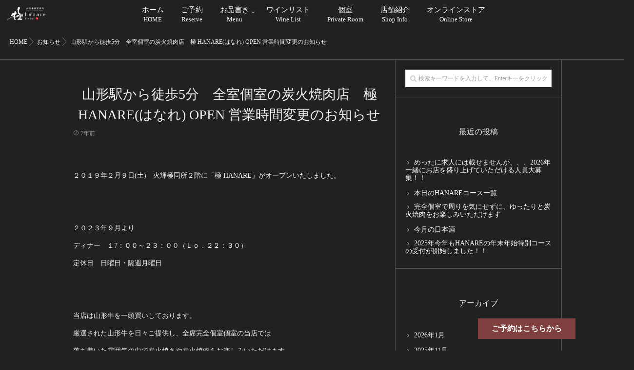

--- FILE ---
content_type: text/html; charset=UTF-8
request_url: https://kiwami-hanare.com/%E5%A7%89%E5%A6%B9%E5%BA%97-%E7%81%AB%E8%BC%9D-hanare%E3%81%AF%E3%81%AA%E3%82%8C-%E3%82%AA%E3%83%BC%E3%83%97%E3%83%B3/
body_size: 13150
content:
<!DOCTYPE html>
<!--[if lt IE 7 ]> <html lang="ja" class="ie6 oldie no-js"> <![endif]-->
<!--[if IE 7 ]>    <html lang="ja" class="ie7 oldie no-js"> <![endif]-->
<!--[if IE 8 ]>    <html lang="ja" class="ie8 oldie no-js"> <![endif]-->
<!--[if IE 9 ]>    <html lang="ja" class="ie9 no-js"> <![endif]-->
<!--[if (gt IE 9)|!(IE)]><!-->
<html lang="ja" class="js">
<!--<![endif]-->
<head>
<meta charset="UTF-8">
<title>山形駅から徒歩5分　全室個室の炭火焼肉店　極 HANARE(はなれ) OPEN 営業時間変更のお知らせ &#8211; 山形牛個室焼肉 極 はなれ</title>
<meta name="description" content="山形駅前から徒歩3分 山形牛個室焼肉「極 はなれ」最高級の山形牛をはじめとする上質なお肉の数々を炭火焼肉でお愉しみください。プライベートが保たれた個室空間。そして、カジュアルからプレミアムまで厳選した80種を超える美酒。大切な方やご家族とのお食事が最高のひとときになりますよう、真心込めておもてなしいたします。"/>
<meta name="keyword" content="山形,火輝,極,はなれ,HANARE,焼肉,個室,山形牛,高級,プライベート,山形駅前,肉,和牛,しゃぶしゃぶ,すき焼き"/>
<meta http-equiv="Expires" content="604800">
<meta http-equiv="X-UA-Compatible" content="IE=edge,chrome=1" />
<meta name="viewport" content="width=device-width, initial-scale=1.0">
<link rel='dns-prefetch' href='//ajax.googleapis.com' />
<link rel='dns-prefetch' href='//maps.google.com' />
<link rel='dns-prefetch' href='//s.w.org' />
<link rel="alternate" type="application/rss+xml" title="山形牛個室焼肉 極 はなれ &raquo; フィード" href="https://kiwami-hanare.com/feed/" />
<link rel="alternate" type="application/rss+xml" title="山形牛個室焼肉 極 はなれ &raquo; コメントフィード" href="https://kiwami-hanare.com/comments/feed/" />
<link rel='stylesheet' id='responsive-lightbox-swipebox-css'  href='https://kiwami-hanare.com/wp-content/plugins/responsive-lightbox/assets/swipebox/swipebox.min.css?ver=2.4.6' type='text/css' media='all' />
<link rel='stylesheet' id='sow-button-base-css'  href='https://kiwami-hanare.com/wp-content/plugins/so-widgets-bundle/widgets/button/css/style.css?ver=1.57.0' type='text/css' media='all' />
<link rel='stylesheet' id='sow-button-flat-f3784ff1ac4e-css'  href='https://kiwami-hanare.com/wp-content/uploads/siteorigin-widgets/sow-button-flat-f3784ff1ac4e.css?ver=5.5.17' type='text/css' media='all' />
<link rel='stylesheet' id='parent-style-css'  href='https://kiwami-hanare.com/wp-content/themes/majestic_plus/style.css?ver=5.5.17' type='text/css' media='all' />
<link rel='stylesheet' id='style-css'  href='https://kiwami-hanare.com/wp-content/themes/majestic_plus_child/style.css?ver=5.5.17' type='text/css' media='all' />
<link rel='stylesheet' id='responsive-css'  href='https://kiwami-hanare.com/wp-content/themes/majestic_plus/responsive.css?ver=5.5.17' type='text/css' media='all' />
<link rel='stylesheet' id='font-awesome-css'  href='https://kiwami-hanare.com/wp-content/themes/majestic_plus/fonts/font-awesome.min.css?ver=5.5.17' type='text/css' media='all' />
<link rel='stylesheet' id='simplyscroll-style-css'  href='https://kiwami-hanare.com/wp-content/themes/majestic_plus/jquery.simplyscroll.css?ver=5.5.17' type='text/css' media='all' />
<link rel='stylesheet' id='hover-style-css'  href='https://kiwami-hanare.com/wp-content/themes/majestic_plus/hover.css?ver=5.5.17' type='text/css' media='all' />
<link rel='stylesheet' id='slick-style-css'  href='https://kiwami-hanare.com/wp-content/themes/majestic_plus/slick.css?ver=5.5.17' type='text/css' media='all' />
<link rel='stylesheet' id='animate-css'  href='https://kiwami-hanare.com/wp-content/themes/majestic_plus/animate.min.css?ver=5.5.17' type='text/css' media='all' />
<script type='text/javascript' src='//ajax.googleapis.com/ajax/libs/jquery/2.2.4/jquery.min.js?ver=5.5.17' id='jquery-js'></script>
<script type='text/javascript' src='https://kiwami-hanare.com/wp-content/plugins/responsive-lightbox/assets/swipebox/jquery.swipebox.min.js?ver=2.4.6' id='responsive-lightbox-swipebox-js'></script>
<script type='text/javascript' src='https://kiwami-hanare.com/wp-includes/js/underscore.min.js?ver=1.8.3' id='underscore-js'></script>
<script type='text/javascript' src='https://kiwami-hanare.com/wp-content/plugins/responsive-lightbox/assets/infinitescroll/infinite-scroll.pkgd.min.js?ver=5.5.17' id='responsive-lightbox-infinite-scroll-js'></script>
<script type='text/javascript' id='responsive-lightbox-js-before'>
var rlArgs = {"script":"swipebox","selector":"lightbox","customEvents":"","activeGalleries":true,"animation":true,"hideCloseButtonOnMobile":false,"removeBarsOnMobile":false,"hideBars":true,"hideBarsDelay":5000,"videoMaxWidth":1080,"useSVG":true,"loopAtEnd":false,"woocommerce_gallery":false,"ajaxurl":"https:\/\/kiwami-hanare.com\/wp-admin\/admin-ajax.php","nonce":"28514d6d9e","preview":false,"postId":33,"scriptExtension":false};
</script>
<script type='text/javascript' src='https://kiwami-hanare.com/wp-content/plugins/responsive-lightbox/js/front.js?ver=2.4.6' id='responsive-lightbox-js'></script>
<script type='text/javascript' src='//maps.google.com/maps/api/js?key=' id='googlemaps-js'></script>
<link rel="https://api.w.org/" href="https://kiwami-hanare.com/wp-json/" /><link rel="alternate" type="application/json" href="https://kiwami-hanare.com/wp-json/wp/v2/posts/33" /><link rel="EditURI" type="application/rsd+xml" title="RSD" href="https://kiwami-hanare.com/xmlrpc.php?rsd" />
<link rel="wlwmanifest" type="application/wlwmanifest+xml" href="https://kiwami-hanare.com/wp-includes/wlwmanifest.xml" /> 
<link rel='next' title='当店が『Japan Brand Collection 2019 宮城・山形版』に掲載されました。' href='https://kiwami-hanare.com/%e4%bb%ae%e3%82%a4%e3%83%b3%e3%83%95%e3%82%a9%e3%83%a1%e3%83%bc%e3%82%b7%e3%83%a7%e3%83%b3/' />
<link rel="canonical" href="https://kiwami-hanare.com/%e5%a7%89%e5%a6%b9%e5%ba%97-%e7%81%ab%e8%bc%9d-hanare%e3%81%af%e3%81%aa%e3%82%8c-%e3%82%aa%e3%83%bc%e3%83%97%e3%83%b3/" />
<link rel='shortlink' href='https://kiwami-hanare.com/?p=33' />
<link rel="alternate" type="application/json+oembed" href="https://kiwami-hanare.com/wp-json/oembed/1.0/embed?url=https%3A%2F%2Fkiwami-hanare.com%2F%25e5%25a7%2589%25e5%25a6%25b9%25e5%25ba%2597-%25e7%2581%25ab%25e8%25bc%259d-hanare%25e3%2581%25af%25e3%2581%25aa%25e3%2582%258c-%25e3%2582%25aa%25e3%2583%25bc%25e3%2583%2597%25e3%2583%25b3%2F" />
<link rel="alternate" type="text/xml+oembed" href="https://kiwami-hanare.com/wp-json/oembed/1.0/embed?url=https%3A%2F%2Fkiwami-hanare.com%2F%25e5%25a7%2589%25e5%25a6%25b9%25e5%25ba%2597-%25e7%2581%25ab%25e8%25bc%259d-hanare%25e3%2581%25af%25e3%2581%25aa%25e3%2582%258c-%25e3%2582%25aa%25e3%2583%25bc%25e3%2583%2597%25e3%2583%25b3%2F&#038;format=xml" />

        <script type="text/javascript">
            var jQueryMigrateHelperHasSentDowngrade = false;

			window.onerror = function( msg, url, line, col, error ) {
				// Break out early, do not processing if a downgrade reqeust was already sent.
				if ( jQueryMigrateHelperHasSentDowngrade ) {
					return true;
                }

				var xhr = new XMLHttpRequest();
				var nonce = 'edf8107acf';
				var jQueryFunctions = [
					'andSelf',
					'browser',
					'live',
					'boxModel',
					'support.boxModel',
					'size',
					'swap',
					'clean',
					'sub',
                ];
				var match_pattern = /\)\.(.+?) is not a function/;
                var erroredFunction = msg.match( match_pattern );

                // If there was no matching functions, do not try to downgrade.
                if ( null === erroredFunction || typeof erroredFunction !== 'object' || typeof erroredFunction[1] === "undefined" || -1 === jQueryFunctions.indexOf( erroredFunction[1] ) ) {
                    return true;
                }

                // Set that we've now attempted a downgrade request.
                jQueryMigrateHelperHasSentDowngrade = true;

				xhr.open( 'POST', 'https://kiwami-hanare.com/wp-admin/admin-ajax.php' );
				xhr.setRequestHeader( 'Content-Type', 'application/x-www-form-urlencoded' );
				xhr.onload = function () {
					var response,
                        reload = false;

					if ( 200 === xhr.status ) {
                        try {
                        	response = JSON.parse( xhr.response );

                        	reload = response.data.reload;
                        } catch ( e ) {
                        	reload = false;
                        }
                    }

					// Automatically reload the page if a deprecation caused an automatic downgrade, ensure visitors get the best possible experience.
					if ( reload ) {
						location.reload();
                    }
				};

				xhr.send( encodeURI( 'action=jquery-migrate-downgrade-version&_wpnonce=' + nonce ) );

				// Suppress error alerts in older browsers
				return true;
			}
        </script>

		<meta property="og:type" content="article" />
<meta property="og:title" content="山形駅から徒歩5分　全室個室の炭火焼肉店　極 HANARE(はなれ) OPEN 営業時間変更のお知らせ | " />
<meta property="og:description" content="２０１９年２月９日(土)　火輝極同所２階に「極 HANARE」がオープンいたしました。&nbsp;&nbsp;２０２３年９月よりディナー　１7：００～２３：００（Ｌｏ．２２：３０）定休日　日曜日・隔週月曜日&nbsp;&nbsp;当店は山形牛を一頭買いしております。厳選され" />
<meta property="og:url" content="https://kiwami-hanare.com/%E5%A7%89%E5%A6%B9%E5%BA%97-%E7%81%AB%E8%BC%9D-hanare%E3%81%AF%E3%81%AA%E3%82%8C-%E3%82%AA%E3%83%BC%E3%83%97%E3%83%B3/" />
<meta property="og:image" content="" />
<meta property="og:site_name" content="山形牛個室焼肉 極 はなれ" />
<meta property="og:locale" content="ja_JP" />
<meta name="twitter:card" content="summary_large_image" />
<meta name="twitter:site" content="@" />
<meta name="twitter:image:src" content=""><link rel="shortcut icon" href="https://kiwami-hanare.com/wp-content/uploads/2019/02/kiwami_fav.png" />
<link rel="apple-touch-icon-precomposed" href="https://kiwami-hanare.com/wp-content/uploads/2019/02/kiwami_fav.png" />
<!-- Global site tag (gtag.js) - Google Analytics -->
<script async src="https://www.googletagmanager.com/gtag/js?id=UA-143008566-1"></script>
<script>
  window.dataLayer = window.dataLayer || [];
  function gtag(){dataLayer.push(arguments);}
  gtag('js', new Date());

  gtag('config', 'UA-143008566-1');
</script>

<!--[if lt IE 9]>
<script src="https://kiwami-hanare.com/wp-content/themes/majestic_plus/js/ie/html5.js"></script>
<script src="https://kiwami-hanare.com/wp-content/themes/majestic_plus/js/ie/selectivizr.js"></script>
<![endif]-->
<style type="text/css">
/* Dynamic CSS: For no styles in head, copy and put the css below in your custom.css or child theme's style.css, disable dynamic styles */

.lim-effect .lima-details .more-details,
.tagcloud a:hover,
.owl-theme .owl-controls .owl-buttons div,
{ background-color: #000000; }
::-moz-selection { background-color: #000000; }
.alx-tabs-nav {
	border-bottom-color: #000000!important;	
}
.pullquote-left {
	border-left-color: #000000!important;	
}	
.themeform label .required,
#flexslider-featured .flex-direction-nav .flex-next:hover,
#flexslider-featured .flex-direction-nav .flex-prev:hover,

.post-nav li a:hover i,
.content .post-nav li a:hover i,
.post-related a:hover,
.comment-awaiting-moderation,
.wp-pagenavi a,
{ color: #000000; }


.sidebar-top,
.post-tags a:hover,
.hvr-bounce-to-right:before,
.tagcloud a:hover,
.widget_calendar caption,
.author-bio .bio-avatar:after,
.commentlist li.bypostauthor > .comment-body:after,
.hvr-fade:hover, .hvr-fade:focus, .hvr-fade:active,
.owl-theme .owl-controls .owl-buttons div,
#nav-topbar ul.nav > li:after,
.hvr-rectangle-out:before,
.hvr-fade:before,
.hvr-back-pulse:before,
.hvr-sweep-to-bottom:before,
.hvr-sweep-to-top:before,
.hvr-bounce-to-bottom:before,
.hvr-bounce-to-top:before,
.hvr-rectangle-in:before,
.hvr-rectangle-out:before,
.hvr-shutter-out-horizontal:before,
.hvr-shutter-in-vertical:before,
.hvr-shutter-out-vertical:before,
.flex-control-nav li a.flex-active,
.commentlist li.comment-author-admin > .comment-body:after { background-color: #000000; }
.post-format .format-container { border-color: #000000; }
.pagination .current,.s1 .widget_calendar caption, 
.pagination a:hover,
ul.nav>li.current-menu-item:after,
#smart-tel a,.navigation .drawer-button a,#drawer .drawer-button a,
#footer .widget_calendar caption ,.s2 .widget_calendar caption{background-color: #000000!important;
color:#fff; }				
				
	
	.comment-tabs li.active a 
	{border-bottom:2px solid #000000!important;
 }	
 			
				
	
	.alx-tab .tab-item-category a,
	.alx-tab .tab-item-title a:hover,
	.alx-posts a:hover,.megamenu_column:hover .megamenu_content h2,
	 .post-meta a:hover,
	 ul.sub-menu a:hover,
	 a
	{color: #ffffff;
 }				
				

.s2 .post-nav li a:hover i,
.s2 .widget_rss ul li a,
.s2 .widget_calendar a,
.s2 .alx-posts .post-item-category a,
.s2 .alx-tab li:hover .tab-item-title a,
.s2 .alx-tab li:hover .tab-item-comment a,
.s2 .alx-posts li:hover .post-item-title a { color: ; }

.s2 .sidebar-top,
.s2 .sidebar-toggle,
.jp-play-bar,
.jp-volume-bar-value,
.s2 .widget_calendar caption,#readmore a ,.post-thumb-category ,.rank_num { background-color: ; }

.s2 .alx-tabs-nav li.active a { border-bottom-color: ; }
			
				
#footer { background-color: #212121; }
.bg_image {-webkit-animation: blurIn 8s linear forwards;animation: blurIn 8s linear forwards;}

		body {font-family: "游ゴシック", YuGothic, " ヒラギノ角ゴ ProN W3", "Hiragino Kaku Gothic ProN",Century Gothic;}				
				

		.feature_meta h2,h2.widgettitle,h1.page-title ,h1.post-title ,.site-title,.widget-meta h2,.sidebar .widget>h3,.eyecatch_title {font-family: "游明朝", YuMincho, "Hiragino Mincho ProN",Century Gothic;}				
				
.bg_image {-webkit-animation: blurIn 8s linear forwards;animation: blurIn 8s linear forwards;}
.eyecatch-style-1 ul li {width : calc(100% / 3) ;}
#slider-up-nav,#slider-up-nav .nav>li>a {color: #ffffff; }
body ,.post-title a { color: #f2f2f2; }
#loading { background-color: #000000; }
.loader { background: url(https://kiwami-hanare.com/wp-content/themes/majestic_plus/img/Ripple.svg) center no-repeat; }
.site-title a img { max-height: 120px; }

.post-view{display: none; }

body,.site-content-opacity,.site-content-contain,.grobal_nav,#breadcrumb,.sidebar { background-color: #212121; }
.overlayer { background-color:rgba(0,0,0,0); }

</style>
</head>
<body data-rsssl=1 class="post-template-default single single-post postid-33 single-format-standard col-2cl full-width chrome">
<div id="wrapper">
  <!--#loading-->
        <!--#loading-->
  <!--/#header-->

<div class="site-content-contain" id="contents-top">

<div id="content" class="site-content">
  <div class="wrap">
  <div class="navigation">
      <nav  id="nav-topbar" class="container-inner"> 
      
      <!--smartphone drawer menu-->
      	      <div class="drawer-button"><a class="nav-toggle-smart"> <span></span> </a></div>
            <!--/smartphone drawer menu-->

  

    <h1 id="smart-logo">
                        <a href="https://kiwami-hanare.com">
          <img id="footer-logo" src="https://kiwami-hanare.com/wp-content/uploads/2019/02/hanare_logo_yakiniku_02.png" alt="">
          </a>
		      </h1>
    
	      <div class="nav-wrap container grobal_nav">
        <ul id="menu-%e3%83%a1%e3%82%a4%e3%83%b3%e3%83%a1%e3%83%8b%e3%83%a5%e3%83%bc" class="nav container-inner group"><li id="menu-item-116" class="menu-item menu-item-type-custom menu-item-object-custom menu-item-home menu-item-116"><a title="HOME" href="https://kiwami-hanare.com/">ホーム<div class='menu_description'>HOME</div></a></li>
<li id="menu-item-171" class="menu-item menu-item-type-post_type menu-item-object-page menu-item-171"><a title="Reserve" href="https://kiwami-hanare.com/reserve/">ご予約<div class='menu_description'>Reserve</div></a></li>
<li id="menu-item-173" class="menu-item menu-item-type-custom menu-item-object-custom menu-item-has-children menu-item-173"><a title="Menu" href="https://kiwami-hanare.com/course/">お品書き<div class='menu_description'>Menu</div></a>
<ul class="sub-menu">
	<li id="menu-item-481" class="menu-item menu-item-type-custom menu-item-object-custom menu-item-481"><a href="https://kiwami-hanare.com/course#yakiniku">炭火焼肉コース<div class='menu_description'></div></a></li>
	<li id="menu-item-503" class="menu-item menu-item-type-custom menu-item-object-custom menu-item-503"><a href="https://kiwami-hanare.com/course#shabushabu">しゃぶしゃぶコース<div class='menu_description'></div></a></li>
	<li id="menu-item-504" class="menu-item menu-item-type-custom menu-item-object-custom menu-item-504"><a href="https://kiwami-hanare.com/course#sukiyaki">すきやきコース<div class='menu_description'></div></a></li>
	<li id="menu-item-482" class="menu-item menu-item-type-custom menu-item-object-custom menu-item-482"><a href="https://kiwami-hanare.com/course#tanpin">単品メニュー<div class='menu_description'></div></a></li>
	<li id="menu-item-167" class="menu-item menu-item-type-post_type menu-item-object-page menu-item-167"><a href="https://kiwami-hanare.com/drinks/">お飲物<div class='menu_description'></div></a></li>
</ul>
</li>
<li id="menu-item-263" class="menu-item menu-item-type-post_type menu-item-object-page menu-item-263"><a title="Wine List" href="https://kiwami-hanare.com/winelist/">ワインリスト<div class='menu_description'>Wine List</div></a></li>
<li id="menu-item-166" class="menu-item menu-item-type-post_type menu-item-object-page menu-item-166"><a title="Private Room" href="https://kiwami-hanare.com/privateroom/">個室<div class='menu_description'>Private Room</div></a></li>
<li id="menu-item-170" class="menu-item menu-item-type-post_type menu-item-object-page menu-item-170"><a title="Shop Info" href="https://kiwami-hanare.com/shopinfo/">店舗紹介<div class='menu_description'>Shop Info</div></a></li>
<li id="menu-item-811" class="menu-item menu-item-type-custom menu-item-object-custom menu-item-811"><a title="Online Store" target="_blank" rel="noopener noreferrer" href="https://kiwami-ec.com">オンラインストア<div class='menu_description'>Online Store</div></a></li>
</ul>      </div>
        
<!--      <div class="toggle-search"><i class="fa fa-search"></i></div>
      <div class="search-expand">
        <div class="search-expand-inner">
                  </div>
      </div>-->
    </nav>
    </div>
    

    
    
    <div id="primary" class="content-area">

<div class="container" id="page">
<div id="head_space" class="clearfix"> 


</div>


<!--#smartphone-widgets-->
<!--/#smartphone-widgets--> 



  <!--#frontpage-widgets-->
<!--/#frontpage-widgets-->  


  

<!--#frontpage-widgets-->
<!--/#frontpage-widgets-->


<div class="subhead-margin"></div>
<div id="breadcrumb"><ul id="breadcrumb_list"><li itemscope itemtype="http://data-vocabulary.org/Breadcrumb"><a href="https://kiwami-hanare.com" itemprop="url"><span itemprop="title">HOME</span></a></li><div class="icon-basics-07"></div><li itemscope itemtype="http://data-vocabulary.org/Breadcrumb"><a href="https://kiwami-hanare.com/category/info/" itemprop="url"><span itemprop="title">お知らせ</span></a></li><div class="icon-basics-07"></div><li>山形駅から徒歩5分　全室個室の炭火焼肉店　極 HANARE(はなれ) OPEN 営業時間変更のお知らせ</li></ul></div><div class="container-inner">
<main class="main">

<div class="main-inner group">

<section class="content">



  <div class="page-title pad wow fadeInDown">

	<h1 class="post-title entry-title">山形駅から徒歩5分　全室個室の炭火焼肉店　極 HANARE(はなれ) OPEN 営業時間変更のお知らせ</h1>
    <div class="post-meta-group clearfix"> 
                
          
          
          <div class="post-item-category">
        <span class="icon-clock3"></span>
		  
		   
         7年前           
        </div>
        
  
         <div class="post-view"><i class="fa fa-eye"></i>6903VIEWS</div>

        
         
        </div>
    
    
    
		
	
</div><!--/.page-title-->
    <!--#titleafter-widgets-->
        <!--/#titleafter-widgets-->  <div class="pad group">
        <article class="post-33 post type-post status-publish format-standard has-post-thumbnail hentry category-info">
            <div class="clear"></div>
      <div class="entry share">
        <div class="entry-inner clearfix">
          
<p>２０１９年２月９日(土)　火輝極同所２階に「極 HANARE」がオープンいたしました。</p>
<p>&nbsp;</p>
<p>&nbsp;</p>
<p>２０２３年９月より</p>
<p>ディナー　１7：００～２３：００（Ｌｏ．２２：３０）</p>
<p>定休日　日曜日・隔週月曜日</p>
<p>&nbsp;</p>
<p>&nbsp;</p>
<p>当店は山形牛を一頭買いしております。</p>
<p>厳選された山形牛を日々ご提供し、全席完全個室個室の当店では</p>
<p>落ち着いた雰囲気の中で炭火焼きや炭火焼肉をお楽しみいただけます。</p>
<p>美味しいものを少しずつをテーマに最高な空間をご用意いたしました</p>
<p>&nbsp;</p>
                  </div>
                <div class="oi_post_share_icons"> 
  <div class="oi_soc_icons">

<a href="https://www.facebook.com/sharer/sharer.php?u=https://kiwami-hanare.com/%e5%a7%89%e5%a6%b9%e5%ba%97-%e7%81%ab%e8%bc%9d-hanare%e3%81%af%e3%81%aa%e3%82%8c-%e3%82%aa%e3%83%bc%e3%83%97%e3%83%b3/" title="Facebook" target="_blank"><i class="fa fa-facebook"></i></a> 

<a href="https://twitter.com/share?url=https://kiwami-hanare.com/%e5%a7%89%e5%a6%b9%e5%ba%97-%e7%81%ab%e8%bc%9d-hanare%e3%81%af%e3%81%aa%e3%82%8c-%e3%82%aa%e3%83%bc%e3%83%97%e3%83%b3/" title="Twitter" target="_blank"><i class="fa fa-twitter"></i></a>

<a href="https://plus.google.com/share?url=https://kiwami-hanare.com/%e5%a7%89%e5%a6%b9%e5%ba%97-%e7%81%ab%e8%bc%9d-hanare%e3%81%af%e3%81%aa%e3%82%8c-%e3%82%aa%e3%83%bc%e3%83%97%e3%83%b3/" title="Google+" target="_blank"><i class="fa fa-google-plus"></i></a>

<a href="//b.hatena.ne.jp/entry/" class="hatena-bookmark-button" data-hatena-bookmark-layout="simple"><span class="icon-hatebu"></span></a>
<script type="text/javascript" src="//b.st-hatena.com/js/bookmark_button.js" charset="utf-8" async="async"></script>

</div>
</div>
                <div class="clear"></div>
      </div>
      <!--/.entry--> 
      
      <!--/.post-inner--> 
    </article>
    <!--/.post-->
        <div class="postmeta clearfix">
                </div>
        <ul class="post-nav group">
  <div class="alignleft nopost"></div><li class="next"><a href="https://kiwami-hanare.com/%e4%bb%ae%e3%82%a4%e3%83%b3%e3%83%95%e3%82%a9%e3%83%a1%e3%83%bc%e3%82%b7%e3%83%a7%e3%83%b3/" class="clearfix"><div class="post-nav_thumb"><img itemprop="image" width="100" height="100" src="https://kiwami-hanare.com/wp-content/uploads/2019/02/DSC_2008-100x100.jpg" class="attachment-thumb-small size-thumb-small wp-post-image" alt="" loading="lazy" srcset="https://kiwami-hanare.com/wp-content/uploads/2019/02/DSC_2008-100x100.jpg 100w, https://kiwami-hanare.com/wp-content/uploads/2019/02/DSC_2008-150x150.jpg 150w, https://kiwami-hanare.com/wp-content/uploads/2019/02/DSC_2008-520x520.jpg 520w" sizes="(max-width: 100px) 100vw, 100px" /></div><div class="title">当店が『Japan Brand Collection 2019 宮城・山形版』に掲載されました。</div></a></li></ul>

    

<h4 class="heading">
	<i class="fa fa-check-square-o"></i>こちらの記事もどうぞ</h4>

<ul class="related-posts group">
	
		<li class="related post-hover">
		<article class="post-783 post type-post status-publish format-standard has-post-thumbnail hentry category-info">

			<div class="post-thumbnail">
				<a href="https://kiwami-hanare.com/12-16%ef%bc%88%e6%9c%88%ef%bc%89%e6%a5%b5%ef%bd%88%ef%bd%81%ef%bd%8e%ef%bd%81%ef%bd%92%ef%bd%85%e5%88%9d%e3%81%ae%e3%82%b3%e3%83%a9%e3%83%9c%e3%83%ac%e3%83%bc%e3%82%b7%e3%83%a7%e3%83%b3%e4%bc%81/" title="12/16（月）極ＨＡＮＡＲＥ初のコラボレーション企画！！">
											<img itemprop="image" width="520" height="520" src="https://kiwami-hanare.com/wp-content/uploads/2019/12/EA625045-9FB6-485E-98AE-00B7EF58067B-520x520.jpeg" class="attachment-thumb-medium size-thumb-medium wp-post-image" alt="" loading="lazy" srcset="https://kiwami-hanare.com/wp-content/uploads/2019/12/EA625045-9FB6-485E-98AE-00B7EF58067B-520x520.jpeg 520w, https://kiwami-hanare.com/wp-content/uploads/2019/12/EA625045-9FB6-485E-98AE-00B7EF58067B-150x150.jpeg 150w, https://kiwami-hanare.com/wp-content/uploads/2019/12/EA625045-9FB6-485E-98AE-00B7EF58067B-300x300.jpeg 300w, https://kiwami-hanare.com/wp-content/uploads/2019/12/EA625045-9FB6-485E-98AE-00B7EF58067B-768x768.jpeg 768w, https://kiwami-hanare.com/wp-content/uploads/2019/12/EA625045-9FB6-485E-98AE-00B7EF58067B-100x100.jpeg 100w, https://kiwami-hanare.com/wp-content/uploads/2019/12/EA625045-9FB6-485E-98AE-00B7EF58067B.jpeg 960w" sizes="(max-width: 520px) 100vw, 520px" />																								</a>
							</div><!--/.post-thumbnail-->
			
			<div class="related-inner">
				
				<h4 class="post-title">
					<a href="https://kiwami-hanare.com/12-16%ef%bc%88%e6%9c%88%ef%bc%89%e6%a5%b5%ef%bd%88%ef%bd%81%ef%bd%8e%ef%bd%81%ef%bd%92%ef%bd%85%e5%88%9d%e3%81%ae%e3%82%b3%e3%83%a9%e3%83%9c%e3%83%ac%e3%83%bc%e3%82%b7%e3%83%a7%e3%83%b3%e4%bc%81/" rel="bookmark" title="12/16（月）極ＨＡＮＡＲＥ初のコラボレーション企画！！">12/16（月）極ＨＡＮＡＲＥ初のコラボレーション企画！！</a>
				</h4><!--/.post-title-->
				
				<div class="post-meta group">
					<p class="post-date"><i class="fa fa-clock-o"></i>2019-12-10(Tue)</p>
				</div><!--/.post-meta-->
			
			</div><!--/.related-inner-->

		</article>
	</li><!--/.related-->
		<li class="related post-hover">
		<article class="post-1030 post type-post status-publish format-standard has-post-thumbnail hentry category-info">

			<div class="post-thumbnail">
				<a href="https://kiwami-hanare.com/2025%e5%b9%b4%e4%bb%8a%e5%b9%b4%e3%82%82hanare%e3%81%ae%e5%b9%b4%e6%9c%ab%e5%b9%b4%e5%a7%8b%e7%89%b9%e5%88%a5%e3%82%b3%e3%83%bc%e3%82%b9%e3%81%ae%e5%8f%97%e4%bb%98%e3%81%8c%e9%96%8b%e5%a7%8b%e3%81%97/" title="2025年今年もHANAREの年末年始特別コースの受付が開始しました！！">
											<img itemprop="image" width="520" height="520" src="https://kiwami-hanare.com/wp-content/uploads/2019/12/0EAC7FF2-315A-43DC-88D1-2D4B93F32197-520x520.jpeg" class="attachment-thumb-medium size-thumb-medium wp-post-image" alt="" loading="lazy" srcset="https://kiwami-hanare.com/wp-content/uploads/2019/12/0EAC7FF2-315A-43DC-88D1-2D4B93F32197-520x520.jpeg 520w, https://kiwami-hanare.com/wp-content/uploads/2019/12/0EAC7FF2-315A-43DC-88D1-2D4B93F32197-150x150.jpeg 150w, https://kiwami-hanare.com/wp-content/uploads/2019/12/0EAC7FF2-315A-43DC-88D1-2D4B93F32197-300x300.jpeg 300w, https://kiwami-hanare.com/wp-content/uploads/2019/12/0EAC7FF2-315A-43DC-88D1-2D4B93F32197-768x768.jpeg 768w, https://kiwami-hanare.com/wp-content/uploads/2019/12/0EAC7FF2-315A-43DC-88D1-2D4B93F32197.jpeg 1920w, https://kiwami-hanare.com/wp-content/uploads/2019/12/0EAC7FF2-315A-43DC-88D1-2D4B93F32197-100x100.jpeg 100w" sizes="(max-width: 520px) 100vw, 520px" />																								</a>
							</div><!--/.post-thumbnail-->
			
			<div class="related-inner">
				
				<h4 class="post-title">
					<a href="https://kiwami-hanare.com/2025%e5%b9%b4%e4%bb%8a%e5%b9%b4%e3%82%82hanare%e3%81%ae%e5%b9%b4%e6%9c%ab%e5%b9%b4%e5%a7%8b%e7%89%b9%e5%88%a5%e3%82%b3%e3%83%bc%e3%82%b9%e3%81%ae%e5%8f%97%e4%bb%98%e3%81%8c%e9%96%8b%e5%a7%8b%e3%81%97/" rel="bookmark" title="2025年今年もHANAREの年末年始特別コースの受付が開始しました！！">2025年今年もHANAREの年末年始特別コースの受付が開始しました！！</a>
				</h4><!--/.post-title-->
				
				<div class="post-meta group">
					<p class="post-date"><i class="fa fa-clock-o"></i>2025-11-16(Sun)</p>
				</div><!--/.post-meta-->
			
			</div><!--/.related-inner-->

		</article>
	</li><!--/.related-->
		<li class="related post-hover">
		<article class="post-751 post type-post status-publish format-standard hentry category-info">

			<div class="post-thumbnail">
				<a href="https://kiwami-hanare.com/hanare%e3%82%b3%e3%83%bc%e3%82%b9/" title="まん延防止等重点措置に伴う休業">
											<img src="https://kiwami-hanare.com/wp-content/themes/majestic_plus/img/thumb-medium.png" alt="まん延防止等重点措置に伴う休業" />
																								</a>
							</div><!--/.post-thumbnail-->
			
			<div class="related-inner">
				
				<h4 class="post-title">
					<a href="https://kiwami-hanare.com/hanare%e3%82%b3%e3%83%bc%e3%82%b9/" rel="bookmark" title="まん延防止等重点措置に伴う休業">まん延防止等重点措置に伴う休業</a>
				</h4><!--/.post-title-->
				
				<div class="post-meta group">
					<p class="post-date"><i class="fa fa-clock-o"></i>2022-01-26(Wed)</p>
				</div><!--/.post-meta-->
			
			</div><!--/.related-inner-->

		</article>
	</li><!--/.related-->
		
</ul><!--/.post-related-->

    
<section id="comments" class="themeform">
	
	
					<!-- comments closed, no comments -->
			
		
	
</section><!--/#comments-->    <!--#page-after-widget-->
        <!--/#page-after-widget--> 
  </div>
  <!--/.pad--> 
  
</section>
<!--/.content-->


	<aside class="sidebar s1">

		<a class="sidebar-toggle" title="サイドバーを展開"><i class="fa icon-sidebar-toggle"></i></a>
		
		<div class="sidebar-content">

			
						
						
			<div id="search-2" class="widget widget_search"><form method="get" class="searchform themeform" action="https://kiwami-hanare.com/">
	<div>
		<input type="text" class="search" name="s" onblur="if(this.value=='')this.value='検索キーワードを入力して、Enterキーをクリックします';" onfocus="if(this.value=='検索キーワードを入力して、Enterキーをクリックします')this.value='';" value="検索キーワードを入力して、Enterキーをクリックします" />
	</div>
</form></div>
		<div id="recent-posts-2" class="widget widget_recent_entries">
		<h3>最近の投稿</h3>
		<ul>
											<li>
					<a href="https://kiwami-hanare.com/%e3%82%81%e3%81%a3%e3%81%9f%e3%81%ab%e6%b1%82%e4%ba%ba%e3%81%ab%e3%81%af%e8%bc%89%e3%81%9b%e3%81%be%e3%81%9b%e3%82%93%e3%81%8c%e3%80%81%e3%80%81%e3%80%812025%e5%b9%b4%e6%9c%ab%e5%b9%b4%e5%a7%8b/">めったに求人には載せませんが、、、2026年一緒にお店を盛り上げていただける人員大募集！！</a>
									</li>
											<li>
					<a href="https://kiwami-hanare.com/%e4%bb%8a%e6%9c%88%e3%81%ae%e3%82%b3%e3%83%bc%e3%82%b9%e4%b8%80%e8%a6%a7/">本日のHANAREコース一覧　</a>
									</li>
											<li>
					<a href="https://kiwami-hanare.com/%e5%ae%8c%e5%85%a8%e5%80%8b%e5%ae%a4%e3%81%a7%e7%82%ad%e7%81%ab%e7%84%bc%e8%82%89%e3%82%92%e3%81%8a%e6%a5%bd%e3%81%97%e3%81%bf%e3%81%84%e3%81%9f%e3%81%a0%e3%81%91%e3%82%8b%e3%82%88%e3%81%86%e3%81%ab/">完全個室で周りを気にせずに、ゆったりと炭火焼肉をお楽しみいただけます</a>
									</li>
											<li>
					<a href="https://kiwami-hanare.com/%e4%bb%ae%e3%82%a4%e3%83%b3%e3%83%95%e3%82%a9%e3%83%bb%e6%96%b0%e7%9d%80%e6%83%85%e5%a0%b1%e3%81%aa%e3%81%a9/">今月の日本酒</a>
									</li>
											<li>
					<a href="https://kiwami-hanare.com/2025%e5%b9%b4%e4%bb%8a%e5%b9%b4%e3%82%82hanare%e3%81%ae%e5%b9%b4%e6%9c%ab%e5%b9%b4%e5%a7%8b%e7%89%b9%e5%88%a5%e3%82%b3%e3%83%bc%e3%82%b9%e3%81%ae%e5%8f%97%e4%bb%98%e3%81%8c%e9%96%8b%e5%a7%8b%e3%81%97/">2025年今年もHANAREの年末年始特別コースの受付が開始しました！！</a>
									</li>
					</ul>

		</div><div id="archives-2" class="widget widget_archive"><h3>アーカイブ</h3>
			<ul>
					<li><a href='https://kiwami-hanare.com/2026/01/'>2026年1月</a></li>
	<li><a href='https://kiwami-hanare.com/2025/11/'>2025年11月</a></li>
	<li><a href='https://kiwami-hanare.com/2025/10/'>2025年10月</a></li>
	<li><a href='https://kiwami-hanare.com/2024/09/'>2024年9月</a></li>
	<li><a href='https://kiwami-hanare.com/2022/01/'>2022年1月</a></li>
	<li><a href='https://kiwami-hanare.com/2020/10/'>2020年10月</a></li>
	<li><a href='https://kiwami-hanare.com/2019/12/'>2019年12月</a></li>
	<li><a href='https://kiwami-hanare.com/2019/07/'>2019年7月</a></li>
	<li><a href='https://kiwami-hanare.com/2019/04/'>2019年4月</a></li>
	<li><a href='https://kiwami-hanare.com/2019/03/'>2019年3月</a></li>
			</ul>

			</div><div id="categories-2" class="widget widget_categories"><h3>カテゴリー</h3>
			<ul>
					<li class="cat-item cat-item-1"><a href="https://kiwami-hanare.com/category/info/">お知らせ</a>
</li>
			</ul>

			</div>			
            
		</div><!--/.sidebar-content-->
		

	</aside><!--/.sidebar-->


	
</div>
<!--/.main-inner-->
</main>
<!--/.main-->


</div>
<!--/.container-inner-->

</div>
<!--/.container-->
</div>
   
    

 
   <!--#footer-top-widgets-->
  <div id="custom_html-4" class="widget_text widget widget_custom_html"><div class="textwidget custom-html-widget"><br><br><br><br></div></div><div id="sow-button-2" class="widget widget_sow-button"><div
			
			class="so-widget-sow-button so-widget-sow-button-flat-8e78ab272fb6"
			
		><div class="ow-button-base ow-button-align-center">
	<a
	href="https://kiwami-hanare.com/reserve/"
		class="ow-icon-placement-left ow-button-hover" 	>
		<span>
			
			ご予約はこちら		</span>
	</a>
</div>
</div></div><div id="freeareaitem-4" class="widget widget_freeareaitem">
<div class="freespace-pad" style="background-color:">
  
<div class="widget-meta">  
 <h2 class='widgettitle wow fadeInUp'>Instagram</h2>
  <div class='subtitle wow fadeInUp' data-wow-delay="0.2s">follow me on Instagram</div>
</div>

  <div class="widget_frame themeform">
    <div class="free_space clearfix container-inner wow fadeInDown">
            <p>[instashow columns="5" rows="2" effect="fade" easing="ease-in-out" auto="6000" popup_speed="600" popup_easing="ease-in-out"]</p>
                </div>
  </div>
</div>
</div><div id="freeareaitem-3" class="widget widget_freeareaitem">
<div class="freespace-pad" style="background-color:#3f3f3f">
  
<div class="widget-meta">  
 <h2 class='widgettitle wow fadeInUp'>OUR RESTAURANT & SERVICE</h2>
  <div class='subtitle wow fadeInUp' data-wow-delay="0.2s">グループ店舗</div>
</div>

  <div class="widget_frame themeform">
    <div class="free_space clearfix container-inner wow fadeInDown">
            <table style="height: 100px; width: 100%; border-style: none;" border="0">
<tbody>
<tr style="height: 100px;">
<td style="height: 100px; width: 20%; border-style: hidden; text-align: center;"><a href="https://kiwami-hanare.com/"><img loading="lazy" class="alignnone wp-image-452 size-full" src="https://kiwami-hanare.com/wp-content/uploads/2019/05/group_hanare_logo.png" alt="" width="80" height="80" srcset="https://kiwami-hanare.com/wp-content/uploads/2019/05/group_hanare_logo.png 80w, https://kiwami-hanare.com/wp-content/uploads/2019/05/group_hanare_logo-150x150.png 150w, https://kiwami-hanare.com/wp-content/uploads/2019/05/group_hanare_logo-100x100.png 100w, https://kiwami-hanare.com/wp-content/uploads/2019/05/group_hanare_logo-520x520.png 520w" sizes="(max-width: 80px) 100vw, 80px" /></a></td>
<td style="height: 100px; width: 20%; border-style: none; text-align: center;"><a href="https://localplace.jp/t200303659/" target="_blank" rel="noopener"><img loading="lazy" class="alignnone wp-image-455 size-full" src="https://kiwami-hanare.com/wp-content/uploads/2019/05/group_kiwami_logo.png" alt="" width="80" height="80" srcset="https://kiwami-hanare.com/wp-content/uploads/2019/05/group_kiwami_logo.png 80w, https://kiwami-hanare.com/wp-content/uploads/2019/05/group_kiwami_logo-150x150.png 150w, https://kiwami-hanare.com/wp-content/uploads/2019/05/group_kiwami_logo-100x100.png 100w, https://kiwami-hanare.com/wp-content/uploads/2019/05/group_kiwami_logo-520x520.png 520w" sizes="(max-width: 80px) 100vw, 80px" /></a></td>
<td style="height: 100px; width: 20%; border-style: none; text-align: center;"><a href="https://yakinikukaki.hp.gogo.jp/pc/index.html" target="_blank" rel="noopener"><img loading="lazy" class="alignnone wp-image-453 size-full" src="https://kiwami-hanare.com/wp-content/uploads/2019/05/group_kaki_logo.png" alt="" width="80" height="80" srcset="https://kiwami-hanare.com/wp-content/uploads/2019/05/group_kaki_logo.png 80w, https://kiwami-hanare.com/wp-content/uploads/2019/05/group_kaki_logo-150x150.png 150w, https://kiwami-hanare.com/wp-content/uploads/2019/05/group_kaki_logo-100x100.png 100w, https://kiwami-hanare.com/wp-content/uploads/2019/05/group_kaki_logo-520x520.png 520w" sizes="(max-width: 80px) 100vw, 80px" /></a></td>
<td style="height: 100px; width: 20%; border-style: none; text-align: center;"><a href="https://hitosara.com/0006120268/" target="_blank" rel="noopener"><img loading="lazy" class="alignnone wp-image-454 size-full" src="https://kiwami-hanare.com/wp-content/uploads/2019/05/group_kaki29_logo.png" alt="" width="80" height="80" srcset="https://kiwami-hanare.com/wp-content/uploads/2019/05/group_kaki29_logo.png 80w, https://kiwami-hanare.com/wp-content/uploads/2019/05/group_kaki29_logo-150x150.png 150w, https://kiwami-hanare.com/wp-content/uploads/2019/05/group_kaki29_logo-100x100.png 100w, https://kiwami-hanare.com/wp-content/uploads/2019/05/group_kaki29_logo-520x520.png 520w" sizes="(max-width: 80px) 100vw, 80px" /></a></td>
<td style="width: 20%; height: 100px; border-style: none; text-align: center;"><img loading="lazy" class="alignnone size-full wp-image-451" src="https://kiwami-hanare.com/wp-content/uploads/2019/05/group_akari_logo.png" alt="" width="80" height="80" srcset="https://kiwami-hanare.com/wp-content/uploads/2019/05/group_akari_logo.png 80w, https://kiwami-hanare.com/wp-content/uploads/2019/05/group_akari_logo-150x150.png 150w, https://kiwami-hanare.com/wp-content/uploads/2019/05/group_akari_logo-100x100.png 100w, https://kiwami-hanare.com/wp-content/uploads/2019/05/group_akari_logo-520x520.png 520w" sizes="(max-width: 80px) 100vw, 80px" /></td>
</tr>
</tbody>
</table>
<p>&nbsp;</p>
<p>&nbsp;</p>
                </div>
  </div>
</div>
</div><div id="custom_html-5" class="widget_text widget widget_custom_html"><div class="textwidget custom-html-widget"><iframe src="https://www.google.com/maps/embed?pb=!1m14!1m8!1m3!1d3133.3376512177315!2d140.32837873168833!3d38.24847430159559!3m2!1i1024!2i768!4f13.1!3m3!1m2!1s0x0%3A0x1fbbef22e9c95562!2z5qW1IEhBTkFSRQ!5e0!3m2!1sja!2sjp!4v1561945194776!5m2!1sja!2sjp" width="100%" height="300" frameborder="0" style="border:0" allowfullscreen></iframe></div></div>  <!--/#footer-top-widgets-->

  
<div id="page-top">
  <p><a id="move-page-top"><i class="fa fa-angle-up"></i></a></p>
</div>

<footer id="footer">
<div class="layerTransparent">  
  
  
  <section class="container" id="footer-bottom">
    <div class="container-inner">
      <div class="group">
      
      
      
      				<nav class="nav-container group" id="nav-footer">
		

				<div class="nav-wrap"><ul id="menu-%e3%83%95%e3%83%83%e3%82%bf%e3%83%bc%e3%83%a1%e3%83%8b%e3%83%a5%e3%83%bc" class="nav container group"><li id="menu-item-421" class="menu-item menu-item-type-custom menu-item-object-custom menu-item-home menu-item-421"><a href="https://kiwami-hanare.com">ホーム<div class='menu_description'></div></a></li>
<li id="menu-item-315" class="menu-item menu-item-type-post_type menu-item-object-page menu-item-315"><a href="https://kiwami-hanare.com/contact/">お問合せ<div class='menu_description'></div></a></li>
<li id="menu-item-312" class="menu-item menu-item-type-post_type menu-item-object-page menu-item-312"><a href="https://kiwami-hanare.com/recruit/">採用情報<div class='menu_description'></div></a></li>
</ul></div>
			</nav><!--/#nav-footer-->
			
		        
        
        
<!--#footer 4c-->
  
    <section class="container" id="footer-widgets">
    <div class="container-inner">
      <div class="group">
                        <div class="footer-widget-1 grid one-third ">
          <div id="contact_info-widget-2" class="separete-widget widget contact_info"><h3>SHOP INFO</h3>		<div class="contact-info-container clearfix">
				<div class="contact-info-column address wow fadeInDown">
		<div class="contact-info-icon"><span class="icon-map-marker3"></span></div>
		
		<div class="info-name">山形県山形市香澄町2-5-3 2F</div></div>
		
				<div class="contact-info-column phone wow fadeInDown">
        <div class="contact-info-icon"><a href="tel:023-679-4870"><span class="icon-call"></span></a></div>
		<div class="info-name"><a href="tel:023-679-4870">TEL.023-679-4870</a></div></div>
		
		

				<div class="contact-info-column email wow fadeInDown">
        <div class="contact-info-icon"><span class="icon-mail"></span></div><a href="mailto:info@kiwami-hanare.com"><div class="info-name">info@kiwami-hanare.com</div></a></div>
		
		
		</div>
		</div>        </div>
                                <div class="footer-widget-2 grid one-third ">
          <div id="nav_menu-2" class="separete-widget widget widget_nav_menu"><h3>CONTENT</h3><div class="menu-%e3%83%a1%e3%82%a4%e3%83%b3%e3%83%a1%e3%83%8b%e3%83%a5%e3%83%bc-container"><ul id="menu-%e3%83%a1%e3%82%a4%e3%83%b3%e3%83%a1%e3%83%8b%e3%83%a5%e3%83%bc-1" class="menu"><li class="menu-item menu-item-type-custom menu-item-object-custom menu-item-home menu-item-116"><a title="HOME" href="https://kiwami-hanare.com/">ホーム<div class='menu_description'>HOME</div></a></li>
<li class="menu-item menu-item-type-post_type menu-item-object-page menu-item-171"><a title="Reserve" href="https://kiwami-hanare.com/reserve/">ご予約<div class='menu_description'>Reserve</div></a></li>
<li class="menu-item menu-item-type-custom menu-item-object-custom menu-item-has-children menu-item-173"><a title="Menu" href="https://kiwami-hanare.com/course/">お品書き<div class='menu_description'>Menu</div></a>
<ul class="sub-menu">
	<li class="menu-item menu-item-type-custom menu-item-object-custom menu-item-481"><a href="https://kiwami-hanare.com/course#yakiniku">炭火焼肉コース<div class='menu_description'></div></a></li>
	<li class="menu-item menu-item-type-custom menu-item-object-custom menu-item-503"><a href="https://kiwami-hanare.com/course#shabushabu">しゃぶしゃぶコース<div class='menu_description'></div></a></li>
	<li class="menu-item menu-item-type-custom menu-item-object-custom menu-item-504"><a href="https://kiwami-hanare.com/course#sukiyaki">すきやきコース<div class='menu_description'></div></a></li>
	<li class="menu-item menu-item-type-custom menu-item-object-custom menu-item-482"><a href="https://kiwami-hanare.com/course#tanpin">単品メニュー<div class='menu_description'></div></a></li>
	<li class="menu-item menu-item-type-post_type menu-item-object-page menu-item-167"><a href="https://kiwami-hanare.com/drinks/">お飲物<div class='menu_description'></div></a></li>
</ul>
</li>
<li class="menu-item menu-item-type-post_type menu-item-object-page menu-item-263"><a title="Wine List" href="https://kiwami-hanare.com/winelist/">ワインリスト<div class='menu_description'>Wine List</div></a></li>
<li class="menu-item menu-item-type-post_type menu-item-object-page menu-item-166"><a title="Private Room" href="https://kiwami-hanare.com/privateroom/">個室<div class='menu_description'>Private Room</div></a></li>
<li class="menu-item menu-item-type-post_type menu-item-object-page menu-item-170"><a title="Shop Info" href="https://kiwami-hanare.com/shopinfo/">店舗紹介<div class='menu_description'>Shop Info</div></a></li>
<li class="menu-item menu-item-type-custom menu-item-object-custom menu-item-811"><a title="Online Store" target="_blank" rel="noopener noreferrer" href="https://kiwami-ec.com">オンラインストア<div class='menu_description'>Online Store</div></a></li>
</ul></div></div>        </div>
                                <div class="footer-widget-3 grid one-third last">
                  <ul class="widget-container"><li class="facebook-widget widget">
         <h3 class="widgettitle">Facebook</h3> 
<script>(function(d, s, id) {
  var js, fjs = d.getElementsByTagName(s)[0];
  if (d.getElementById(id)) return;
  js = d.createElement(s); js.id = id;
  js.src = "//connect.facebook.net/ja_JP/sdk.js#xfbml=1&version=v2.3";
  fjs.parentNode.insertBefore(js, fjs);
}(document, 'script', 'facebook-jssdk'));</script>
           
           
            
            <div class="fb-page" data-href="https://www.facebook.com/Kiwami-Hanare--340014783277319/" data-width="300" data-height="400" data-hide-cover="false" data-show-facepile="false" data-show-posts="true"><div class="fb-xfbml-parse-ignore"><blockquote cite="https://www.facebook.com/facebook"><a href="https://www.facebook.com/facebook">Facebook</a></blockquote></div></div>



            
        </li></ul>
             </div>
                      </div>
      <!--/.pad--> 
      
    </div>
    <!--/.container-inner--> 
  </section>
  <!--/.container-->
      <!--/#footer 4c-->
       
       
       
        
        <div class="footer_copyright">
         
                 <div class="oi_soc_icons clearfix">
          <ul class="social-links"><li><a rel="nofollow" title="instagram" href="https://www.instagram.com/hayato_komatsuzaki/" target="Array"><i class="fa fa-instagram" style="color: #dbdbdb;"></i></a></li><li><a rel="nofollow" title="FACEBOOK" href="https://www.facebook.com/Kiwami-Hanare--340014783277319/" target="Array"><i class="fa fa-facebook-square" style="color: #dbdbdb;"></i></a></li></ul>        </div>
         
         
                    <div id="copyright">
            <p>&copy; 2026.
              山形牛個室焼肉 極 はなれ              All Rights Reserved.            </p>
          </div>
          <!--/#copyright-->
          
                  </div>

      </div>
      <!--/.pad--> 
      
    </div>
    <!--/.container-inner--> 
  </section>
  <!--/.container--> 
  
   </div>
   <!--/.layerTransparent-->
</footer>
<!--/#footer-->

</div>
 <!--/#wrap-->

<div id="afc_sidebar_401" class="afc_popup"><p style="text-align: center"><span style="font-size: 12pt"><a href="https://kiwami-hanare.com/reserve/"><strong>ご予約はこちらから</strong></a></span></p></div><link rel='stylesheet' id='so-css-majestic_plus-css'  href='https://kiwami-hanare.com/wp-content/uploads/so-css/so-css-majestic_plus.css?ver=1557456878' type='text/css' media='all' />
<link rel='stylesheet' id='sow-button-flat-8e78ab272fb6-css'  href='https://kiwami-hanare.com/wp-content/uploads/siteorigin-widgets/sow-button-flat-8e78ab272fb6.css?ver=5.5.17' type='text/css' media='all' />
<link rel='stylesheet' id='advanced-floating-content-lite-css'  href='https://kiwami-hanare.com/wp-content/plugins/advanced-floating-content-lite/public/css/advanced-floating-content-public.css?ver=1.0.0' type='text/css' media='all' />
<style id='advanced-floating-content-lite-inline-css' type='text/css'>
#afc_sidebar_401{background:#7f3f3f;position:fixed;bottom:0px;right:0px;width:180px;margin:0px 100px 24px 0px;border-radius:0px 0px 0px 0px;-moz-border-radius:0px 0px 0px 0px;-webkit-border-radius: 0px 0px 0px 0px;z-index:999999;padding:10px;color:#ffffff;}
.afc_popup .img{position:absolute; top:-15px; right:-15px;}
</style>
<script type='text/javascript' src='https://kiwami-hanare.com/wp-content/themes/majestic_plus/js/slick.min.js?ver=5.5.17' id='slick-js'></script>
<script type='text/javascript' src='https://kiwami-hanare.com/wp-content/themes/majestic_plus/js/jquery.jplayer.min.js?ver=5.5.17' id='jplayer-js'></script>
<script type='text/javascript' src='https://kiwami-hanare.com/wp-content/themes/majestic_plus/js/owl.carousel.js?ver=5.5.17' id='owl.carousel-js'></script>
<script type='text/javascript' src='https://kiwami-hanare.com/wp-content/themes/majestic_plus/js/wow.js?ver=5.5.17' id='wow-js'></script>
<script type='text/javascript' src='https://kiwami-hanare.com/wp-content/themes/majestic_plus/js/jquery.simplyscroll.min.js?ver=5.5.17' id='simplyscroll-js'></script>
<script type='text/javascript' src='https://kiwami-hanare.com/wp-content/themes/majestic_plus/js/jquery.easing.1.3.js?ver=5.5.17' id='jquery.easing-js'></script>
<script type='text/javascript' src='https://kiwami-hanare.com/wp-content/themes/majestic_plus/js/jquery.scrolly.js?ver=5.5.17' id='jquery.scrolly-js'></script>
<script type='text/javascript' src='https://kiwami-hanare.com/wp-content/themes/majestic_plus/js/touchimg.js?ver=5.5.17' id='touchimg-js'></script>
<script type='text/javascript' src='https://kiwami-hanare.com/wp-content/themes/majestic_plus/js/scripts.js?ver=5.5.17' id='scripts-js'></script>
<script type='text/javascript' src='https://kiwami-hanare.com/wp-content/themes/majestic_plus/js/social-button.js?ver=5.5.17' id='social-button-js'></script>
<script type='text/javascript' src='https://kiwami-hanare.com/wp-includes/js/wp-embed.min.js?ver=5.5.17' id='wp-embed-js'></script>
<script type='text/javascript' src='https://kiwami-hanare.com/wp-content/plugins/advanced-floating-content-lite/public/js/advanced-floating-content-public.js?ver=1.0.0' id='advanced-floating-content-lite-js'></script>
<script type='text/javascript' id='advanced-floating-content-lite-js-after'>

                                    (function ($) {
                                        $('.afc_close_content').click(function(){			
                                            var afc_content_id = $(this).closest('div').attr('id');
                                            $('#'+afc_content_id).hide();
                                        });
                                    })(jQuery);
                                
</script>
<!--[if lt IE 9]>
<script src="https://kiwami-hanare.com/wp-content/themes/majestic_plus/js/ie/respond.js"></script>
<![endif]-->
<script>
$(function(){
/*  parallax
/* ------------------------------------ */
 $('.parallax').scrolly({bgParallax: true});
 });
 </script>
 </div>
<!--/#content-->
</div>
<!--/.site-content-contain-->
</div>
<!--/#wrapper-->
          <div id="drawer">
            <div class="drawer-button"><a class="nav-toggle-smart"> <span></span> </a></div>
            
                <div id="smart-logo-drawer">
                        <a href="https://kiwami-hanare.com">
          <img id="footer-logo" src="https://kiwami-hanare.com/wp-content/uploads/2019/02/hanare_logo_yakiniku_02.png" alt="">
          </a>
		      </div>
    
    
   <ul id="menu-%e3%83%a1%e3%82%a4%e3%83%b3%e3%83%a1%e3%83%8b%e3%83%a5%e3%83%bc-2" class="nav-drawer group"><li class="menu-item menu-item-type-custom menu-item-object-custom menu-item-home menu-item-116"><a title="HOME" href="https://kiwami-hanare.com/">ホーム<div class='menu_description'>HOME</div></a></li>
<li class="menu-item menu-item-type-post_type menu-item-object-page menu-item-171"><a title="Reserve" href="https://kiwami-hanare.com/reserve/">ご予約<div class='menu_description'>Reserve</div></a></li>
<li class="menu-item menu-item-type-custom menu-item-object-custom menu-item-has-children menu-item-173"><a title="Menu" href="https://kiwami-hanare.com/course/">お品書き<div class='menu_description'>Menu</div></a>
<ul class="sub-menu">
	<li class="menu-item menu-item-type-custom menu-item-object-custom menu-item-481"><a href="https://kiwami-hanare.com/course#yakiniku">炭火焼肉コース<div class='menu_description'></div></a></li>
	<li class="menu-item menu-item-type-custom menu-item-object-custom menu-item-503"><a href="https://kiwami-hanare.com/course#shabushabu">しゃぶしゃぶコース<div class='menu_description'></div></a></li>
	<li class="menu-item menu-item-type-custom menu-item-object-custom menu-item-504"><a href="https://kiwami-hanare.com/course#sukiyaki">すきやきコース<div class='menu_description'></div></a></li>
	<li class="menu-item menu-item-type-custom menu-item-object-custom menu-item-482"><a href="https://kiwami-hanare.com/course#tanpin">単品メニュー<div class='menu_description'></div></a></li>
	<li class="menu-item menu-item-type-post_type menu-item-object-page menu-item-167"><a href="https://kiwami-hanare.com/drinks/">お飲物<div class='menu_description'></div></a></li>
</ul>
</li>
<li class="menu-item menu-item-type-post_type menu-item-object-page menu-item-263"><a title="Wine List" href="https://kiwami-hanare.com/winelist/">ワインリスト<div class='menu_description'>Wine List</div></a></li>
<li class="menu-item menu-item-type-post_type menu-item-object-page menu-item-166"><a title="Private Room" href="https://kiwami-hanare.com/privateroom/">個室<div class='menu_description'>Private Room</div></a></li>
<li class="menu-item menu-item-type-post_type menu-item-object-page menu-item-170"><a title="Shop Info" href="https://kiwami-hanare.com/shopinfo/">店舗紹介<div class='menu_description'>Shop Info</div></a></li>
<li class="menu-item menu-item-type-custom menu-item-object-custom menu-item-811"><a title="Online Store" target="_blank" rel="noopener noreferrer" href="https://kiwami-ec.com">オンラインストア<div class='menu_description'>Online Store</div></a></li>
</ul>   
  
      <div id="smart-tel"><a href="tel:05052633939"><i class="fa fa-phone" aria-hidden="true"></i> 電話をかける</a></div>
       </div><!-- /#drawer -->
    
    
    

</body></html>

--- FILE ---
content_type: text/css
request_url: https://kiwami-hanare.com/wp-content/uploads/siteorigin-widgets/sow-button-flat-f3784ff1ac4e.css?ver=5.5.17
body_size: 323
content:
.so-widget-sow-button-flat-f3784ff1ac4e .ow-button-base {
  zoom: 1;
}
.so-widget-sow-button-flat-f3784ff1ac4e .ow-button-base:before {
  content: '';
  display: block;
}
.so-widget-sow-button-flat-f3784ff1ac4e .ow-button-base:after {
  content: '';
  display: table;
  clear: both;
}
@media (max-width: 780px) {
  .so-widget-sow-button-flat-f3784ff1ac4e .ow-button-base.ow-button-align-center {
    text-align: center;
  }
  .so-widget-sow-button-flat-f3784ff1ac4e .ow-button-base.ow-button-align-center.ow-button-align-justify a {
    display: inline-block;
  }
}
.so-widget-sow-button-flat-f3784ff1ac4e .ow-button-base a {
  -ms-box-sizing: border-box;
  -moz-box-sizing: border-box;
  -webkit-box-sizing: border-box;
  box-sizing: border-box;
  width: 60%;
  max-width: 100%;
  
  font-size: 1.45;
  padding: 0.5 1;
  background: #ad4a4a;
  color: #ffffff !important;
  border: 1px solid #ad4a4a;
  border-width: 1px 0;
  -webkit-border-radius: 1.5;
  -moz-border-radius: 1.5;
  border-radius: 1.5;
  text-shadow: 0 1px 0 rgba(0, 0, 0, 0.05);
}
.so-widget-sow-button-flat-f3784ff1ac4e .ow-button-base a.ow-button-hover:active,
.so-widget-sow-button-flat-f3784ff1ac4e .ow-button-base a.ow-button-hover:hover {
  background: #b65555;
  border-color: #b65555;
  color: #ffffff !important;
}

--- FILE ---
content_type: text/css
request_url: https://kiwami-hanare.com/wp-content/themes/majestic_plus_child/style.css?ver=5.5.17
body_size: -49
content:
/*
Template:majestic_plus
Theme Name:majestic_plus_child
*/

--- FILE ---
content_type: text/css
request_url: https://kiwami-hanare.com/wp-content/uploads/so-css/so-css-majestic_plus.css?ver=1557456878
body_size: 364
content:
.menu_description {
  font-size: 13px;
}

@media only screen and (min-width: 739px) {
  .nav li a {
    padding: 10px 15px 5px;
    font-size: 15px;
    font-weight: 400;
  }
}

.info-name {
  color: #ffffff;
  margin-left: 0px;
}

.icon-map-marker3 {
  color: #ffffff;
}

.icon-mail {
  color: #ffffff;
}

.eyecatch_title {
  font-size: 16px;
}

.eyecatch-style-1 .eyecatch_description {
  font-size: 14px;
  text-align: left;
}

.subtitle {
  font-size: 16px;
  margin-bottom: 50px;
}

.post-list h2.post-title,
.post-list-3c h2.post-title {
  font-size: 16px;
  padding: 25px 0;
  text-align: center;
}

.excerpt {
  font-size: 14px;
  padding: 0 0 30px 0;
}

.social-links {
  margin-bottom: 21px;
  padding: 13px;
  bottom: -7px;
}

#copyright p {
  margin-bottom: 40px;
}

li {
  margin-top: 0px;
}

.widgettitle.wow.fadeInUp {
  font-size: 34px;
  margin-top: -20px;
}

.subtitle.wow.fadeInUp {
  margin-top: 0px;
  font-size: 17px;
}

.contact-info-column.phone.wow.fadeInDown {
  text-align: left;
}

.icon-call {
  margin-left: 0px;
  padding-left: 0px;
}

.contact-info-icon {
  text-align: left;
  margin-left: 0px;
}

--- FILE ---
content_type: text/css
request_url: https://kiwami-hanare.com/wp-content/uploads/siteorigin-widgets/sow-button-flat-8e78ab272fb6.css?ver=5.5.17
body_size: 326
content:
.so-widget-sow-button-flat-8e78ab272fb6 .ow-button-base {
  zoom: 1;
}
.so-widget-sow-button-flat-8e78ab272fb6 .ow-button-base:before {
  content: '';
  display: block;
}
.so-widget-sow-button-flat-8e78ab272fb6 .ow-button-base:after {
  content: '';
  display: table;
  clear: both;
}
@media (max-width: 780px) {
  .so-widget-sow-button-flat-8e78ab272fb6 .ow-button-base.ow-button-align-center {
    text-align: center;
  }
  .so-widget-sow-button-flat-8e78ab272fb6 .ow-button-base.ow-button-align-center.ow-button-align-justify a {
    display: inline-block;
  }
}
.so-widget-sow-button-flat-8e78ab272fb6 .ow-button-base a {
  -ms-box-sizing: border-box;
  -moz-box-sizing: border-box;
  -webkit-box-sizing: border-box;
  box-sizing: border-box;
  width: 60%;
  max-width: 100%;
  
  font-size: 1.45em;
  padding: 0.5em 1em;
  background: #ad4a4a;
  color: #ffffff !important;
  border: 1px solid #ad4a4a;
  border-width: 1px 0;
  -webkit-border-radius: 1.5em 1.5em 1.5em 1.5em;
  -moz-border-radius: 1.5em 1.5em 1.5em 1.5em;
  border-radius: 1.5em 1.5em 1.5em 1.5em;
  text-shadow: 0 1px 0 rgba(0, 0, 0, 0.05);
}
.so-widget-sow-button-flat-8e78ab272fb6 .ow-button-base a.ow-button-hover:active,
.so-widget-sow-button-flat-8e78ab272fb6 .ow-button-base a.ow-button-hover:hover {
  background: #b65555;
  border-color: #b65555;
  color: #ffffff !important;
}